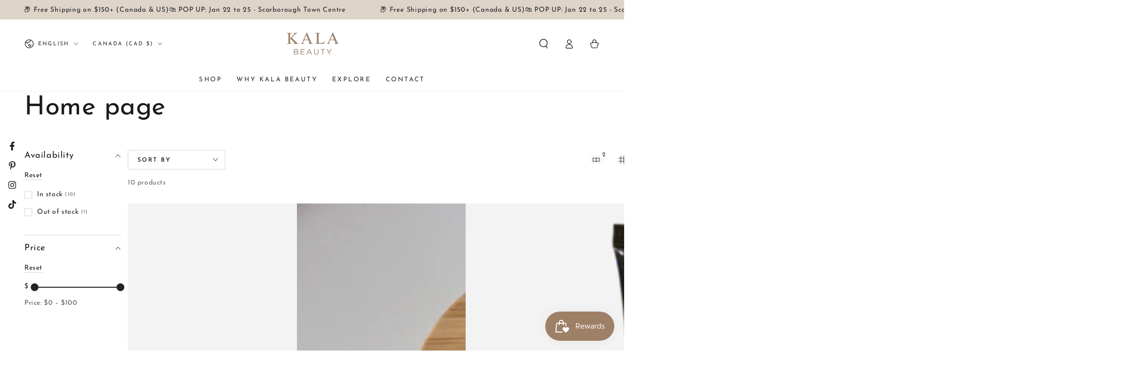

--- FILE ---
content_type: text/css
request_url: https://iamkalabeauty.com/cdn/shop/t/2/assets/component-rte.css?v=102114663036358899191678325066
body_size: -277
content:
.rte>p:first-child{margin-top:0}.rte>p:last-child{margin-bottom:0}.rte>p[data-spam-detection-disclaimer]{margin:2rem 0}.rte table{table-layout:fixed}@media screen and (min-width: 750px){.rte table td{padding-inline-start:1.2rem;padding-inline-end:1.2rem}}.rte img{height:auto;max-width:100%}.rte cite{display:block}.rte ul{padding-inline-start:2rem}.rte li{margin-bottom:.5rem;list-style:inherit}.rte li:last-child{margin-bottom:0}.rte a{color:rgb(var(--color-link));font-size:inherit;position:relative;cursor:pointer;padding-bottom:.2rem;text-decoration:none;background-color:transparent;background-image:linear-gradient(to top,rgb(var(--color-link)) 0px 0px),linear-gradient(to top,rgb(var(--color-border)) 0px 0px);background-repeat:no-repeat;background-position:right bottom,right bottom;background-size:0% .1rem,100% .1rem;transition-property:background-size;transition-timing-function:ease;transition-duration:var(--duration-default)}@media screen and (hover: hover){.rte a:hover{background-position:left bottom,left bottom;background-size:100% .1rem,100% .1rem}}.rte blockquote{display:inline-flex}.rte blockquote>*{margin:-.5rem 0}
/*# sourceMappingURL=/cdn/shop/t/2/assets/component-rte.css.map?v=102114663036358899191678325066 */
